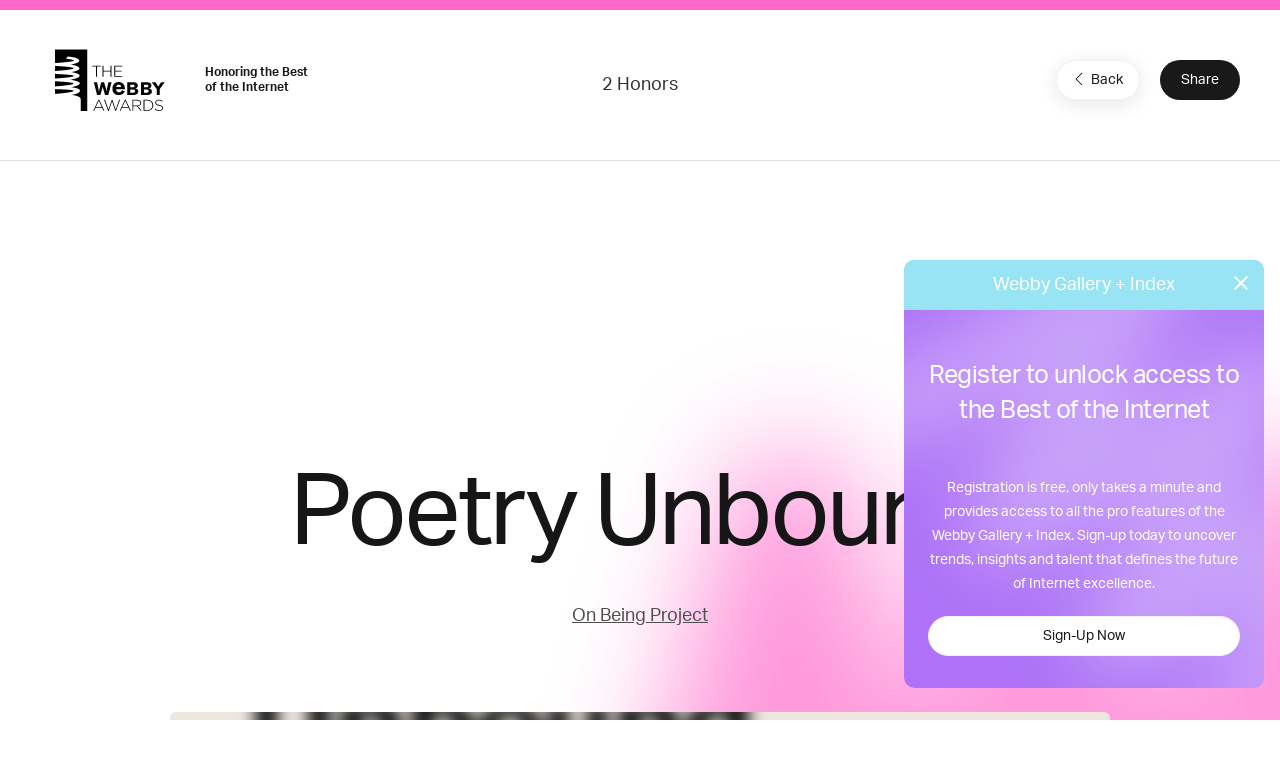

--- FILE ---
content_type: text/html; charset=utf-8
request_url: https://www.google.com/recaptcha/api2/anchor?ar=1&k=6LcC5f8qAAAAAN7E3g2z0N_EoPq3Vri8uXzTmFiO&co=aHR0cHM6Ly93aW5uZXJzLXN0YWdpbmcud2ViYnlhd2FyZHMuY29tOjQ0Mw..&hl=en&v=PoyoqOPhxBO7pBk68S4YbpHZ&size=invisible&anchor-ms=20000&execute-ms=30000&cb=uk4e0tkfmm72
body_size: 48465
content:
<!DOCTYPE HTML><html dir="ltr" lang="en"><head><meta http-equiv="Content-Type" content="text/html; charset=UTF-8">
<meta http-equiv="X-UA-Compatible" content="IE=edge">
<title>reCAPTCHA</title>
<style type="text/css">
/* cyrillic-ext */
@font-face {
  font-family: 'Roboto';
  font-style: normal;
  font-weight: 400;
  font-stretch: 100%;
  src: url(//fonts.gstatic.com/s/roboto/v48/KFO7CnqEu92Fr1ME7kSn66aGLdTylUAMa3GUBHMdazTgWw.woff2) format('woff2');
  unicode-range: U+0460-052F, U+1C80-1C8A, U+20B4, U+2DE0-2DFF, U+A640-A69F, U+FE2E-FE2F;
}
/* cyrillic */
@font-face {
  font-family: 'Roboto';
  font-style: normal;
  font-weight: 400;
  font-stretch: 100%;
  src: url(//fonts.gstatic.com/s/roboto/v48/KFO7CnqEu92Fr1ME7kSn66aGLdTylUAMa3iUBHMdazTgWw.woff2) format('woff2');
  unicode-range: U+0301, U+0400-045F, U+0490-0491, U+04B0-04B1, U+2116;
}
/* greek-ext */
@font-face {
  font-family: 'Roboto';
  font-style: normal;
  font-weight: 400;
  font-stretch: 100%;
  src: url(//fonts.gstatic.com/s/roboto/v48/KFO7CnqEu92Fr1ME7kSn66aGLdTylUAMa3CUBHMdazTgWw.woff2) format('woff2');
  unicode-range: U+1F00-1FFF;
}
/* greek */
@font-face {
  font-family: 'Roboto';
  font-style: normal;
  font-weight: 400;
  font-stretch: 100%;
  src: url(//fonts.gstatic.com/s/roboto/v48/KFO7CnqEu92Fr1ME7kSn66aGLdTylUAMa3-UBHMdazTgWw.woff2) format('woff2');
  unicode-range: U+0370-0377, U+037A-037F, U+0384-038A, U+038C, U+038E-03A1, U+03A3-03FF;
}
/* math */
@font-face {
  font-family: 'Roboto';
  font-style: normal;
  font-weight: 400;
  font-stretch: 100%;
  src: url(//fonts.gstatic.com/s/roboto/v48/KFO7CnqEu92Fr1ME7kSn66aGLdTylUAMawCUBHMdazTgWw.woff2) format('woff2');
  unicode-range: U+0302-0303, U+0305, U+0307-0308, U+0310, U+0312, U+0315, U+031A, U+0326-0327, U+032C, U+032F-0330, U+0332-0333, U+0338, U+033A, U+0346, U+034D, U+0391-03A1, U+03A3-03A9, U+03B1-03C9, U+03D1, U+03D5-03D6, U+03F0-03F1, U+03F4-03F5, U+2016-2017, U+2034-2038, U+203C, U+2040, U+2043, U+2047, U+2050, U+2057, U+205F, U+2070-2071, U+2074-208E, U+2090-209C, U+20D0-20DC, U+20E1, U+20E5-20EF, U+2100-2112, U+2114-2115, U+2117-2121, U+2123-214F, U+2190, U+2192, U+2194-21AE, U+21B0-21E5, U+21F1-21F2, U+21F4-2211, U+2213-2214, U+2216-22FF, U+2308-230B, U+2310, U+2319, U+231C-2321, U+2336-237A, U+237C, U+2395, U+239B-23B7, U+23D0, U+23DC-23E1, U+2474-2475, U+25AF, U+25B3, U+25B7, U+25BD, U+25C1, U+25CA, U+25CC, U+25FB, U+266D-266F, U+27C0-27FF, U+2900-2AFF, U+2B0E-2B11, U+2B30-2B4C, U+2BFE, U+3030, U+FF5B, U+FF5D, U+1D400-1D7FF, U+1EE00-1EEFF;
}
/* symbols */
@font-face {
  font-family: 'Roboto';
  font-style: normal;
  font-weight: 400;
  font-stretch: 100%;
  src: url(//fonts.gstatic.com/s/roboto/v48/KFO7CnqEu92Fr1ME7kSn66aGLdTylUAMaxKUBHMdazTgWw.woff2) format('woff2');
  unicode-range: U+0001-000C, U+000E-001F, U+007F-009F, U+20DD-20E0, U+20E2-20E4, U+2150-218F, U+2190, U+2192, U+2194-2199, U+21AF, U+21E6-21F0, U+21F3, U+2218-2219, U+2299, U+22C4-22C6, U+2300-243F, U+2440-244A, U+2460-24FF, U+25A0-27BF, U+2800-28FF, U+2921-2922, U+2981, U+29BF, U+29EB, U+2B00-2BFF, U+4DC0-4DFF, U+FFF9-FFFB, U+10140-1018E, U+10190-1019C, U+101A0, U+101D0-101FD, U+102E0-102FB, U+10E60-10E7E, U+1D2C0-1D2D3, U+1D2E0-1D37F, U+1F000-1F0FF, U+1F100-1F1AD, U+1F1E6-1F1FF, U+1F30D-1F30F, U+1F315, U+1F31C, U+1F31E, U+1F320-1F32C, U+1F336, U+1F378, U+1F37D, U+1F382, U+1F393-1F39F, U+1F3A7-1F3A8, U+1F3AC-1F3AF, U+1F3C2, U+1F3C4-1F3C6, U+1F3CA-1F3CE, U+1F3D4-1F3E0, U+1F3ED, U+1F3F1-1F3F3, U+1F3F5-1F3F7, U+1F408, U+1F415, U+1F41F, U+1F426, U+1F43F, U+1F441-1F442, U+1F444, U+1F446-1F449, U+1F44C-1F44E, U+1F453, U+1F46A, U+1F47D, U+1F4A3, U+1F4B0, U+1F4B3, U+1F4B9, U+1F4BB, U+1F4BF, U+1F4C8-1F4CB, U+1F4D6, U+1F4DA, U+1F4DF, U+1F4E3-1F4E6, U+1F4EA-1F4ED, U+1F4F7, U+1F4F9-1F4FB, U+1F4FD-1F4FE, U+1F503, U+1F507-1F50B, U+1F50D, U+1F512-1F513, U+1F53E-1F54A, U+1F54F-1F5FA, U+1F610, U+1F650-1F67F, U+1F687, U+1F68D, U+1F691, U+1F694, U+1F698, U+1F6AD, U+1F6B2, U+1F6B9-1F6BA, U+1F6BC, U+1F6C6-1F6CF, U+1F6D3-1F6D7, U+1F6E0-1F6EA, U+1F6F0-1F6F3, U+1F6F7-1F6FC, U+1F700-1F7FF, U+1F800-1F80B, U+1F810-1F847, U+1F850-1F859, U+1F860-1F887, U+1F890-1F8AD, U+1F8B0-1F8BB, U+1F8C0-1F8C1, U+1F900-1F90B, U+1F93B, U+1F946, U+1F984, U+1F996, U+1F9E9, U+1FA00-1FA6F, U+1FA70-1FA7C, U+1FA80-1FA89, U+1FA8F-1FAC6, U+1FACE-1FADC, U+1FADF-1FAE9, U+1FAF0-1FAF8, U+1FB00-1FBFF;
}
/* vietnamese */
@font-face {
  font-family: 'Roboto';
  font-style: normal;
  font-weight: 400;
  font-stretch: 100%;
  src: url(//fonts.gstatic.com/s/roboto/v48/KFO7CnqEu92Fr1ME7kSn66aGLdTylUAMa3OUBHMdazTgWw.woff2) format('woff2');
  unicode-range: U+0102-0103, U+0110-0111, U+0128-0129, U+0168-0169, U+01A0-01A1, U+01AF-01B0, U+0300-0301, U+0303-0304, U+0308-0309, U+0323, U+0329, U+1EA0-1EF9, U+20AB;
}
/* latin-ext */
@font-face {
  font-family: 'Roboto';
  font-style: normal;
  font-weight: 400;
  font-stretch: 100%;
  src: url(//fonts.gstatic.com/s/roboto/v48/KFO7CnqEu92Fr1ME7kSn66aGLdTylUAMa3KUBHMdazTgWw.woff2) format('woff2');
  unicode-range: U+0100-02BA, U+02BD-02C5, U+02C7-02CC, U+02CE-02D7, U+02DD-02FF, U+0304, U+0308, U+0329, U+1D00-1DBF, U+1E00-1E9F, U+1EF2-1EFF, U+2020, U+20A0-20AB, U+20AD-20C0, U+2113, U+2C60-2C7F, U+A720-A7FF;
}
/* latin */
@font-face {
  font-family: 'Roboto';
  font-style: normal;
  font-weight: 400;
  font-stretch: 100%;
  src: url(//fonts.gstatic.com/s/roboto/v48/KFO7CnqEu92Fr1ME7kSn66aGLdTylUAMa3yUBHMdazQ.woff2) format('woff2');
  unicode-range: U+0000-00FF, U+0131, U+0152-0153, U+02BB-02BC, U+02C6, U+02DA, U+02DC, U+0304, U+0308, U+0329, U+2000-206F, U+20AC, U+2122, U+2191, U+2193, U+2212, U+2215, U+FEFF, U+FFFD;
}
/* cyrillic-ext */
@font-face {
  font-family: 'Roboto';
  font-style: normal;
  font-weight: 500;
  font-stretch: 100%;
  src: url(//fonts.gstatic.com/s/roboto/v48/KFO7CnqEu92Fr1ME7kSn66aGLdTylUAMa3GUBHMdazTgWw.woff2) format('woff2');
  unicode-range: U+0460-052F, U+1C80-1C8A, U+20B4, U+2DE0-2DFF, U+A640-A69F, U+FE2E-FE2F;
}
/* cyrillic */
@font-face {
  font-family: 'Roboto';
  font-style: normal;
  font-weight: 500;
  font-stretch: 100%;
  src: url(//fonts.gstatic.com/s/roboto/v48/KFO7CnqEu92Fr1ME7kSn66aGLdTylUAMa3iUBHMdazTgWw.woff2) format('woff2');
  unicode-range: U+0301, U+0400-045F, U+0490-0491, U+04B0-04B1, U+2116;
}
/* greek-ext */
@font-face {
  font-family: 'Roboto';
  font-style: normal;
  font-weight: 500;
  font-stretch: 100%;
  src: url(//fonts.gstatic.com/s/roboto/v48/KFO7CnqEu92Fr1ME7kSn66aGLdTylUAMa3CUBHMdazTgWw.woff2) format('woff2');
  unicode-range: U+1F00-1FFF;
}
/* greek */
@font-face {
  font-family: 'Roboto';
  font-style: normal;
  font-weight: 500;
  font-stretch: 100%;
  src: url(//fonts.gstatic.com/s/roboto/v48/KFO7CnqEu92Fr1ME7kSn66aGLdTylUAMa3-UBHMdazTgWw.woff2) format('woff2');
  unicode-range: U+0370-0377, U+037A-037F, U+0384-038A, U+038C, U+038E-03A1, U+03A3-03FF;
}
/* math */
@font-face {
  font-family: 'Roboto';
  font-style: normal;
  font-weight: 500;
  font-stretch: 100%;
  src: url(//fonts.gstatic.com/s/roboto/v48/KFO7CnqEu92Fr1ME7kSn66aGLdTylUAMawCUBHMdazTgWw.woff2) format('woff2');
  unicode-range: U+0302-0303, U+0305, U+0307-0308, U+0310, U+0312, U+0315, U+031A, U+0326-0327, U+032C, U+032F-0330, U+0332-0333, U+0338, U+033A, U+0346, U+034D, U+0391-03A1, U+03A3-03A9, U+03B1-03C9, U+03D1, U+03D5-03D6, U+03F0-03F1, U+03F4-03F5, U+2016-2017, U+2034-2038, U+203C, U+2040, U+2043, U+2047, U+2050, U+2057, U+205F, U+2070-2071, U+2074-208E, U+2090-209C, U+20D0-20DC, U+20E1, U+20E5-20EF, U+2100-2112, U+2114-2115, U+2117-2121, U+2123-214F, U+2190, U+2192, U+2194-21AE, U+21B0-21E5, U+21F1-21F2, U+21F4-2211, U+2213-2214, U+2216-22FF, U+2308-230B, U+2310, U+2319, U+231C-2321, U+2336-237A, U+237C, U+2395, U+239B-23B7, U+23D0, U+23DC-23E1, U+2474-2475, U+25AF, U+25B3, U+25B7, U+25BD, U+25C1, U+25CA, U+25CC, U+25FB, U+266D-266F, U+27C0-27FF, U+2900-2AFF, U+2B0E-2B11, U+2B30-2B4C, U+2BFE, U+3030, U+FF5B, U+FF5D, U+1D400-1D7FF, U+1EE00-1EEFF;
}
/* symbols */
@font-face {
  font-family: 'Roboto';
  font-style: normal;
  font-weight: 500;
  font-stretch: 100%;
  src: url(//fonts.gstatic.com/s/roboto/v48/KFO7CnqEu92Fr1ME7kSn66aGLdTylUAMaxKUBHMdazTgWw.woff2) format('woff2');
  unicode-range: U+0001-000C, U+000E-001F, U+007F-009F, U+20DD-20E0, U+20E2-20E4, U+2150-218F, U+2190, U+2192, U+2194-2199, U+21AF, U+21E6-21F0, U+21F3, U+2218-2219, U+2299, U+22C4-22C6, U+2300-243F, U+2440-244A, U+2460-24FF, U+25A0-27BF, U+2800-28FF, U+2921-2922, U+2981, U+29BF, U+29EB, U+2B00-2BFF, U+4DC0-4DFF, U+FFF9-FFFB, U+10140-1018E, U+10190-1019C, U+101A0, U+101D0-101FD, U+102E0-102FB, U+10E60-10E7E, U+1D2C0-1D2D3, U+1D2E0-1D37F, U+1F000-1F0FF, U+1F100-1F1AD, U+1F1E6-1F1FF, U+1F30D-1F30F, U+1F315, U+1F31C, U+1F31E, U+1F320-1F32C, U+1F336, U+1F378, U+1F37D, U+1F382, U+1F393-1F39F, U+1F3A7-1F3A8, U+1F3AC-1F3AF, U+1F3C2, U+1F3C4-1F3C6, U+1F3CA-1F3CE, U+1F3D4-1F3E0, U+1F3ED, U+1F3F1-1F3F3, U+1F3F5-1F3F7, U+1F408, U+1F415, U+1F41F, U+1F426, U+1F43F, U+1F441-1F442, U+1F444, U+1F446-1F449, U+1F44C-1F44E, U+1F453, U+1F46A, U+1F47D, U+1F4A3, U+1F4B0, U+1F4B3, U+1F4B9, U+1F4BB, U+1F4BF, U+1F4C8-1F4CB, U+1F4D6, U+1F4DA, U+1F4DF, U+1F4E3-1F4E6, U+1F4EA-1F4ED, U+1F4F7, U+1F4F9-1F4FB, U+1F4FD-1F4FE, U+1F503, U+1F507-1F50B, U+1F50D, U+1F512-1F513, U+1F53E-1F54A, U+1F54F-1F5FA, U+1F610, U+1F650-1F67F, U+1F687, U+1F68D, U+1F691, U+1F694, U+1F698, U+1F6AD, U+1F6B2, U+1F6B9-1F6BA, U+1F6BC, U+1F6C6-1F6CF, U+1F6D3-1F6D7, U+1F6E0-1F6EA, U+1F6F0-1F6F3, U+1F6F7-1F6FC, U+1F700-1F7FF, U+1F800-1F80B, U+1F810-1F847, U+1F850-1F859, U+1F860-1F887, U+1F890-1F8AD, U+1F8B0-1F8BB, U+1F8C0-1F8C1, U+1F900-1F90B, U+1F93B, U+1F946, U+1F984, U+1F996, U+1F9E9, U+1FA00-1FA6F, U+1FA70-1FA7C, U+1FA80-1FA89, U+1FA8F-1FAC6, U+1FACE-1FADC, U+1FADF-1FAE9, U+1FAF0-1FAF8, U+1FB00-1FBFF;
}
/* vietnamese */
@font-face {
  font-family: 'Roboto';
  font-style: normal;
  font-weight: 500;
  font-stretch: 100%;
  src: url(//fonts.gstatic.com/s/roboto/v48/KFO7CnqEu92Fr1ME7kSn66aGLdTylUAMa3OUBHMdazTgWw.woff2) format('woff2');
  unicode-range: U+0102-0103, U+0110-0111, U+0128-0129, U+0168-0169, U+01A0-01A1, U+01AF-01B0, U+0300-0301, U+0303-0304, U+0308-0309, U+0323, U+0329, U+1EA0-1EF9, U+20AB;
}
/* latin-ext */
@font-face {
  font-family: 'Roboto';
  font-style: normal;
  font-weight: 500;
  font-stretch: 100%;
  src: url(//fonts.gstatic.com/s/roboto/v48/KFO7CnqEu92Fr1ME7kSn66aGLdTylUAMa3KUBHMdazTgWw.woff2) format('woff2');
  unicode-range: U+0100-02BA, U+02BD-02C5, U+02C7-02CC, U+02CE-02D7, U+02DD-02FF, U+0304, U+0308, U+0329, U+1D00-1DBF, U+1E00-1E9F, U+1EF2-1EFF, U+2020, U+20A0-20AB, U+20AD-20C0, U+2113, U+2C60-2C7F, U+A720-A7FF;
}
/* latin */
@font-face {
  font-family: 'Roboto';
  font-style: normal;
  font-weight: 500;
  font-stretch: 100%;
  src: url(//fonts.gstatic.com/s/roboto/v48/KFO7CnqEu92Fr1ME7kSn66aGLdTylUAMa3yUBHMdazQ.woff2) format('woff2');
  unicode-range: U+0000-00FF, U+0131, U+0152-0153, U+02BB-02BC, U+02C6, U+02DA, U+02DC, U+0304, U+0308, U+0329, U+2000-206F, U+20AC, U+2122, U+2191, U+2193, U+2212, U+2215, U+FEFF, U+FFFD;
}
/* cyrillic-ext */
@font-face {
  font-family: 'Roboto';
  font-style: normal;
  font-weight: 900;
  font-stretch: 100%;
  src: url(//fonts.gstatic.com/s/roboto/v48/KFO7CnqEu92Fr1ME7kSn66aGLdTylUAMa3GUBHMdazTgWw.woff2) format('woff2');
  unicode-range: U+0460-052F, U+1C80-1C8A, U+20B4, U+2DE0-2DFF, U+A640-A69F, U+FE2E-FE2F;
}
/* cyrillic */
@font-face {
  font-family: 'Roboto';
  font-style: normal;
  font-weight: 900;
  font-stretch: 100%;
  src: url(//fonts.gstatic.com/s/roboto/v48/KFO7CnqEu92Fr1ME7kSn66aGLdTylUAMa3iUBHMdazTgWw.woff2) format('woff2');
  unicode-range: U+0301, U+0400-045F, U+0490-0491, U+04B0-04B1, U+2116;
}
/* greek-ext */
@font-face {
  font-family: 'Roboto';
  font-style: normal;
  font-weight: 900;
  font-stretch: 100%;
  src: url(//fonts.gstatic.com/s/roboto/v48/KFO7CnqEu92Fr1ME7kSn66aGLdTylUAMa3CUBHMdazTgWw.woff2) format('woff2');
  unicode-range: U+1F00-1FFF;
}
/* greek */
@font-face {
  font-family: 'Roboto';
  font-style: normal;
  font-weight: 900;
  font-stretch: 100%;
  src: url(//fonts.gstatic.com/s/roboto/v48/KFO7CnqEu92Fr1ME7kSn66aGLdTylUAMa3-UBHMdazTgWw.woff2) format('woff2');
  unicode-range: U+0370-0377, U+037A-037F, U+0384-038A, U+038C, U+038E-03A1, U+03A3-03FF;
}
/* math */
@font-face {
  font-family: 'Roboto';
  font-style: normal;
  font-weight: 900;
  font-stretch: 100%;
  src: url(//fonts.gstatic.com/s/roboto/v48/KFO7CnqEu92Fr1ME7kSn66aGLdTylUAMawCUBHMdazTgWw.woff2) format('woff2');
  unicode-range: U+0302-0303, U+0305, U+0307-0308, U+0310, U+0312, U+0315, U+031A, U+0326-0327, U+032C, U+032F-0330, U+0332-0333, U+0338, U+033A, U+0346, U+034D, U+0391-03A1, U+03A3-03A9, U+03B1-03C9, U+03D1, U+03D5-03D6, U+03F0-03F1, U+03F4-03F5, U+2016-2017, U+2034-2038, U+203C, U+2040, U+2043, U+2047, U+2050, U+2057, U+205F, U+2070-2071, U+2074-208E, U+2090-209C, U+20D0-20DC, U+20E1, U+20E5-20EF, U+2100-2112, U+2114-2115, U+2117-2121, U+2123-214F, U+2190, U+2192, U+2194-21AE, U+21B0-21E5, U+21F1-21F2, U+21F4-2211, U+2213-2214, U+2216-22FF, U+2308-230B, U+2310, U+2319, U+231C-2321, U+2336-237A, U+237C, U+2395, U+239B-23B7, U+23D0, U+23DC-23E1, U+2474-2475, U+25AF, U+25B3, U+25B7, U+25BD, U+25C1, U+25CA, U+25CC, U+25FB, U+266D-266F, U+27C0-27FF, U+2900-2AFF, U+2B0E-2B11, U+2B30-2B4C, U+2BFE, U+3030, U+FF5B, U+FF5D, U+1D400-1D7FF, U+1EE00-1EEFF;
}
/* symbols */
@font-face {
  font-family: 'Roboto';
  font-style: normal;
  font-weight: 900;
  font-stretch: 100%;
  src: url(//fonts.gstatic.com/s/roboto/v48/KFO7CnqEu92Fr1ME7kSn66aGLdTylUAMaxKUBHMdazTgWw.woff2) format('woff2');
  unicode-range: U+0001-000C, U+000E-001F, U+007F-009F, U+20DD-20E0, U+20E2-20E4, U+2150-218F, U+2190, U+2192, U+2194-2199, U+21AF, U+21E6-21F0, U+21F3, U+2218-2219, U+2299, U+22C4-22C6, U+2300-243F, U+2440-244A, U+2460-24FF, U+25A0-27BF, U+2800-28FF, U+2921-2922, U+2981, U+29BF, U+29EB, U+2B00-2BFF, U+4DC0-4DFF, U+FFF9-FFFB, U+10140-1018E, U+10190-1019C, U+101A0, U+101D0-101FD, U+102E0-102FB, U+10E60-10E7E, U+1D2C0-1D2D3, U+1D2E0-1D37F, U+1F000-1F0FF, U+1F100-1F1AD, U+1F1E6-1F1FF, U+1F30D-1F30F, U+1F315, U+1F31C, U+1F31E, U+1F320-1F32C, U+1F336, U+1F378, U+1F37D, U+1F382, U+1F393-1F39F, U+1F3A7-1F3A8, U+1F3AC-1F3AF, U+1F3C2, U+1F3C4-1F3C6, U+1F3CA-1F3CE, U+1F3D4-1F3E0, U+1F3ED, U+1F3F1-1F3F3, U+1F3F5-1F3F7, U+1F408, U+1F415, U+1F41F, U+1F426, U+1F43F, U+1F441-1F442, U+1F444, U+1F446-1F449, U+1F44C-1F44E, U+1F453, U+1F46A, U+1F47D, U+1F4A3, U+1F4B0, U+1F4B3, U+1F4B9, U+1F4BB, U+1F4BF, U+1F4C8-1F4CB, U+1F4D6, U+1F4DA, U+1F4DF, U+1F4E3-1F4E6, U+1F4EA-1F4ED, U+1F4F7, U+1F4F9-1F4FB, U+1F4FD-1F4FE, U+1F503, U+1F507-1F50B, U+1F50D, U+1F512-1F513, U+1F53E-1F54A, U+1F54F-1F5FA, U+1F610, U+1F650-1F67F, U+1F687, U+1F68D, U+1F691, U+1F694, U+1F698, U+1F6AD, U+1F6B2, U+1F6B9-1F6BA, U+1F6BC, U+1F6C6-1F6CF, U+1F6D3-1F6D7, U+1F6E0-1F6EA, U+1F6F0-1F6F3, U+1F6F7-1F6FC, U+1F700-1F7FF, U+1F800-1F80B, U+1F810-1F847, U+1F850-1F859, U+1F860-1F887, U+1F890-1F8AD, U+1F8B0-1F8BB, U+1F8C0-1F8C1, U+1F900-1F90B, U+1F93B, U+1F946, U+1F984, U+1F996, U+1F9E9, U+1FA00-1FA6F, U+1FA70-1FA7C, U+1FA80-1FA89, U+1FA8F-1FAC6, U+1FACE-1FADC, U+1FADF-1FAE9, U+1FAF0-1FAF8, U+1FB00-1FBFF;
}
/* vietnamese */
@font-face {
  font-family: 'Roboto';
  font-style: normal;
  font-weight: 900;
  font-stretch: 100%;
  src: url(//fonts.gstatic.com/s/roboto/v48/KFO7CnqEu92Fr1ME7kSn66aGLdTylUAMa3OUBHMdazTgWw.woff2) format('woff2');
  unicode-range: U+0102-0103, U+0110-0111, U+0128-0129, U+0168-0169, U+01A0-01A1, U+01AF-01B0, U+0300-0301, U+0303-0304, U+0308-0309, U+0323, U+0329, U+1EA0-1EF9, U+20AB;
}
/* latin-ext */
@font-face {
  font-family: 'Roboto';
  font-style: normal;
  font-weight: 900;
  font-stretch: 100%;
  src: url(//fonts.gstatic.com/s/roboto/v48/KFO7CnqEu92Fr1ME7kSn66aGLdTylUAMa3KUBHMdazTgWw.woff2) format('woff2');
  unicode-range: U+0100-02BA, U+02BD-02C5, U+02C7-02CC, U+02CE-02D7, U+02DD-02FF, U+0304, U+0308, U+0329, U+1D00-1DBF, U+1E00-1E9F, U+1EF2-1EFF, U+2020, U+20A0-20AB, U+20AD-20C0, U+2113, U+2C60-2C7F, U+A720-A7FF;
}
/* latin */
@font-face {
  font-family: 'Roboto';
  font-style: normal;
  font-weight: 900;
  font-stretch: 100%;
  src: url(//fonts.gstatic.com/s/roboto/v48/KFO7CnqEu92Fr1ME7kSn66aGLdTylUAMa3yUBHMdazQ.woff2) format('woff2');
  unicode-range: U+0000-00FF, U+0131, U+0152-0153, U+02BB-02BC, U+02C6, U+02DA, U+02DC, U+0304, U+0308, U+0329, U+2000-206F, U+20AC, U+2122, U+2191, U+2193, U+2212, U+2215, U+FEFF, U+FFFD;
}

</style>
<link rel="stylesheet" type="text/css" href="https://www.gstatic.com/recaptcha/releases/PoyoqOPhxBO7pBk68S4YbpHZ/styles__ltr.css">
<script nonce="8ZHZywpnuU8NbtALGd_sRA" type="text/javascript">window['__recaptcha_api'] = 'https://www.google.com/recaptcha/api2/';</script>
<script type="text/javascript" src="https://www.gstatic.com/recaptcha/releases/PoyoqOPhxBO7pBk68S4YbpHZ/recaptcha__en.js" nonce="8ZHZywpnuU8NbtALGd_sRA">
      
    </script></head>
<body><div id="rc-anchor-alert" class="rc-anchor-alert"></div>
<input type="hidden" id="recaptcha-token" value="[base64]">
<script type="text/javascript" nonce="8ZHZywpnuU8NbtALGd_sRA">
      recaptcha.anchor.Main.init("[\x22ainput\x22,[\x22bgdata\x22,\x22\x22,\[base64]/[base64]/[base64]/bmV3IHJbeF0oY1swXSk6RT09Mj9uZXcgclt4XShjWzBdLGNbMV0pOkU9PTM/bmV3IHJbeF0oY1swXSxjWzFdLGNbMl0pOkU9PTQ/[base64]/[base64]/[base64]/[base64]/[base64]/[base64]/[base64]/[base64]\x22,\[base64]\x22,\x22w4pPdMKvwrFJTsK4aWRhw6AnwoPCt8OSwqdgwp4+w6wnZHrCh8K+worCk8OUwqo/KMOrw6jDjHwowq/[base64]/CgX8OBcOIKH/CkVAtw4LDuwjCiWctQsONw5sSw7/CkF19Oz/[base64]/KsOhH3YGVsO7XsKsw7xfw5gbJgRuX8Olw6vCqcO/P8KXMxvCusKzAsKCwo3DpsOOw5gIw5LDtcOowrpCNiQhwr3DlMOpXXzDv8OIXcOjwoQ6QMOlal1JbxDDhcKrW8K+wqnCgMOaW0vCkSnDn2fCtzJ/a8OQB8OnwoLDn8O7wot6wrpMWHZ+OMO8wrkBGcOqVRPCi8KUWlLDmA4ZRGhVK0zCsMKpwoo/BRnCrcKSc3zDuh/[base64]/w44yw5JOw4wvLsK0w71cw7dvBCXDpQ7Cu8Kuw6s9w44Iw4PCn8KvAcK/[base64]/UsK2esOswrxQRcKUWRkqwpPDmF/DmMKZdcOlw6U1JsOjWcOPw5Zxw5sBwqjCsMK/cSbDgBbCsRIAwqjCiVbDrsOJXcOwwoMncsKaLABcw70MUcODEmAweWUYwpvCvcKOw4vDgWICfcKAwoxzYRfDuzw3B8OyTsKpw4xIwoF4wrJKwp7DlcOIOcOrAMOiwpfDh1zCjSYlwrzCqMKwAsOMTsObD8OlUsO6B8KfQcOBLCFGfMOCJgNLIl02wo97OsOCw7HCm8K/wpzCuGjDkTfCtMODFsKFRVdzwpI0Nxp0DcKmw5IOO8OMw7LCssOuEm8iV8Kyw6zCoAhTwpvCmwvCmyM8w6BLKyIqw5/[base64]/Du8OzacKTJcORw6/[base64]/DjyjCgsO1MC5BAMOpw5pVwqfCk8OGwr0Lwo5mw7snbsO/wpXDnsKqL1bCpcOFwpMZw6jDuTEcw7TDv8K2DH85GzHCgyRBSsOYT2/DvMOew7/ChyfCo8KLw5fCtcKJwowwS8KKcMOEGsOJwr7DsmJDwrJjwo/[base64]/CqMKcw4hreg5nCRQjwrXCrmHDlH7CjcO4w67DuMKleXbDhTbCvcOJw4XDjcKzwp85MTTCiBoOKzDCrcOXIE7CtW3Cq8Ojwp7ClU9mVzVVw67Dt33ChxZTAEp2w5zCrjZgSh1UOsKDSsOvHwPDjMKqY8Onw68WZmQ/w6rCq8OdEsKGCj4RRMOPw7XCoCvCs1Izwr/Dm8OUw5vCscOawpvCucK/[base64]/[base64]/Dvi3DiQdIM8O9SHHCmsKARcKYw5VNwrrCtGTCjMOhw4Y7w7xAw7jDnHk+Q8OhQXsgw6lywp00w7rCkxJzMMK4w5h0w67DvMObw6XDig8fHyjCmsKcwq1/w43CtSBPYMOSOsKEw4Vlw7g/YSrCtsK6wrHDgxoYw6zCgHJqw6PCiVR7wr3DvWIKwrpPMm/Drm7DlMOCwq7CuMKiw6lywoLCpcObWljDu8KSbcK+wppiwrogw4PCjQIPwr4dw5XDigxCwqrDkMOKwqIBbnHDt1ghw5XCikvDsSLCscO3MMKEc8K7wr/[base64]/aVN6YDDDm1bDkcKvf8KswrHCv8K9cxDCoMKhSTTDscKLIyIhHsKuXcO+wqfDvQ3DgcKwwrjDosOhwozCs3ZBLzUvwo4mYQTDk8Kaw6gMw4knw7cJwrTDssO7ByAlwrxfw53Cg13DrMObHsOoJMO6wo3DmcKqUUc3wqs0WDQBKcKHwp/Cm1fDlsKzw7Yof8KTJSUhw5jDplbDiAvCiF3DkMO0w5w1CMO/wr7CmMOtRcKIwr0aw6DCsnLCpcOVecKMwr0Swrd8TVkowpTCgsOybVYcwohhw6jDukpbw455Mx0Twq0Fw5PDocKBCWwjGBXDicOZw6BpdsOzw5fDmMOsF8OgYcO1TsOrOhLChMOowo/[base64]/PWplBcOZw6hBw4vDi8O7wpvCpFvDusOxPiomf8OGIBAfAwVmWQPDuwgdw6fDi3sPAcKFScOUw5nCsVTCvWkIwqQ6SsOxKzR1wr5SNnTDscKjw6JHwpVpe3XDk1BMacKVw68mG8KdGnTCscKAwq/[base64]/[base64]/DmDtYGMOfVMKtw7jCrMOgw67CmmUYDMOUw5AmTMORIkoVdkskwqUQwo06wpvChcKrNsO0w7LDscOQHRU7DnTDgMOhwoovw7d7wrbDlTjCiMKsw5F7wqbCuSTCh8ObNDA3DEbDqMONeQAKw7TDijbCu8OMw5ZmEXg7wrIXFsKhWMOYw6sJwrlkGcKnwo/[base64]/PQI+w40owqXCo8OrwqXDgMKnwr/CrcKWwrEpw4EgLHYawpwaNMO6w5TDq1N/ayNRV8Oiw7LCmsOWK2fCq2HDkhw9EsOQw77Cj8KNwrfCgxwtwrjCs8KfV8Ohwr1EEg3CvcO2dSYZw6/CthzDvyN0wrxDBQ5lZ2TDhV3ClsO/[base64]/[base64]/[base64]/w7nDgMOOw7PChcKEwrBueG3DgsO+VsO1w4PCjB9KesO4w6lNHmTCsMOPwo/Dhj/DmsKYMy7CjFbCqms0UsOLHSDDhMObw6pVw7rDjlsaAm47EMO2wp0XTsKVw78EXU7CkMKwOmrDgMOHw5R5w53DmsO7w55/OjMKw5DDoTNPw6M1ewViwp/[base64]/[base64]/Cg8KaTgnDksORw7d9VMO/[base64]/ClMKww5DCh8KwU8Omwq7DgkXCkcKIwovDsFhhw5nCisKjZ8OWD8OJWydRF8KqdiJxNHvCrGVowrFUCi9FJsKKw6rDqnXCunrDlcOgBsOXOMOJwrjCusOswqzCjywFw6lVw713T3kXwr7CucK7P1MwVMOLwqR4XsK1wpXCki/DnsKIMMKMacKkZsKVV8KAw7lKwr1bw741w78Iwp8MbBnDoS3CjDRnw6gmwpQkJC/CiMKFwp/CosOwN0vDoxvDo8KQwprClS5Dw5rDh8KaBcOOX8KFwo/CtjBmwqPDuwHCqcOuw4LCmMKnKsK9eCUtw5vDnlVYwpsxwoVZNXFsX1XDtsOHwpJ5Vw5dw5/CpizDpC7DrB04K2hbMhMHwp1qw4vDqMKMwoPCicOrVMO1w58+wqgPwrkGwpDDjMOCw43CpsK+LcKkfhojTUxfVsO+w4NYwqAOwp0Hw6PChngvP29UScOYGsKNXAjCscODcHomwrLCscOPwpzCn2/[base64]/CvCPDo1LDumsfLxnCkSbDu2hdCEBXY8OiZsKYw5R+DzbChwVsVMKeYDkHwr47w6TCqcKENMKhw6/CtMKvw7khw75cBcOBGWHDgsKffMO5wofCnDLCqcOFwpUEKMOJFwzCoMOnA2ZeEcK0w4TCnAHDjcO6P0MjwpHDlWbCqcKIwp/[base64]/[base64]/wqzDm0LDksKkIsOzXcOrbXhxwoxHXC5GW2BIwqMyw5TDqMKMHcKAwobDsknCrcO2CsOIwohAw6EfwpMwNhgtRD/[base64]/[base64]/DosOeRj3DoFo4XcKCw4QMRlDCu03CmcKJwoHDrRTCscKpw6RpwqPDmxB0BmpKAlVqw70+w6jCmz3CsAXDsm1Xw79/CzYKNQPDqsO0N8Ksw5YJC1pXbA/CmcKOdUY2Gx5xQMO9CcOVHSAjBBfCsMOpDsKTKlImUjBrAwk8woXCiDpvI8Oswp3CsxnDnRBkwpxawqUqGhQnwr3CvAHCiHbCgMO+wo5mw4dLT8Ojw7J2wqTCt8KxZ3XDusKqEcO6P8KuwrPDo8Olw7vDnCDDtz1WKl3Ch3xJL1rDo8Kiw6UVwo/DssOkwoHCnCoUwopNLVbDmGwrw4LDpGPDklhzw6fDm1PDhVrCgsKDw4YUXMKCNMKVw7fCosKSdX8Dw73DqsOuBhkVesOzZQzDiBIlw7PDu2JWZ8Ofwo5vFHDDoVxnw5/DuMOgwpUnwppEwq7DscOUwr1KL2nCrgF8wr5Tw4LCtsO3Z8K5wqLDusKFER5fw4MhXsKGLwvDsUB0a1/Cm8KmTU/Dn8K1w6fDk3Vhw6HCksKawqtFw7vCvMOKwoTChcKPbcOpZVZ+EcOPwokLRC7CocOjwo3Ct3HDpsOPw6zCrcKIUVV/[base64]/[base64]/DscO7wrfCtkQjWko3w5fCmChEfcO9S2ZuQsOSC3gdcyDCqMOPwqwrM1bDpEbDg3zCtMO6CsOyw74/ccKYwrXDvE/DlQDCmRXCvMKhKlUgwpt8woDCuVHDijoFwoRUKzJ9ZMKaKMOiw5HCs8O/Y3fDu8KaWMOfwrUmSsKtw7oGw7XDtTENWcKFdxdcZ8OswpV/wojCsHrCs1IDdFjDs8K2wrU8wq/CvEXCs8OzwrJzw6B2KHHCqn02w5TCpcKPMMOxw4Bjw6dPfMOieHYxw5HCkxvCoMOGw4UqdFErZWDCh3jCugw8wpfDmxPCp8OhbXzDlsK7f2rDksKAInxnw4nDp8OZwoPDksO+LHEfUsKLw6xINElQwpIPAMK9VsKQw6N+esKCJCEUB8ObEMOIwobCjsO7w54/WMKPKAzCrMOGFgLCisKcwofCqHvCjMOlLFh1P8OCw5zDjV4+w4DClMOAesO7w74HDcKjYW3CvMKgwp3ChCbDnDgWwptPQ1RMwqrChx9nw5lmw5bCiMKFw6vDmsOSHxE4wqUrwphwHsKHTB/CmwTCog4dw6jDo8KZLMKQTkxbwrNnwqvCmT80QkIgfHIOwqrDhcKxesOcwojCqMOfJR12cBRbJyDDojfDmMKYcXjCi8O8JcKrS8O8w54Dw7oUwq/CgUd+AcOqwpctBsOOwoXDgMOaS8K1Ah7CosO4dBPCkMOGC8OSw6nDqFnCnMOlw7PDk0jCsybCol/DoTR0w6kww4JnVsK7wphufRImwovDsADDlcOYa8KcFlnDocKBw4vDpXxYwqB0SMOzw5xqw75fKsO3XMOGwpcMODIVKMO/[base64]/w4VbwrBUE8OgYS85w5HDsxrCiMOywpXDtsKGwpF8fAjCtEdiw6fCmcOdw4wcw4Bew5XDpH3DuRbCsMOcfsO8woUbb0VwU8K4OMKUKnlBRlFgIsOCOMOpf8OTw7t8VQ0rw5vDtMOVVcONQsOqw4/ClMOgw7fCtErDuU4tTMKgZsKdNsOdGMO5HsOYw7ogw6QKwo7DvsOTOmtIU8O6w7HCkFLCuEJzG8OsFydSVVbDnTtBLh/DlDjDqsOrw5fCiEQ4wovCoWFTTE5jU8Ozwpouw4hbw6Z/I0LChmMEwp9oXEXCuDbDiEHDqsO8w4PCpC1gGMO/wo7Dl8OPWWENdX5PwpcaScO0wp7CjXN+wowqWTpJw4gWwp7DniZdUmpNw5pZL8OCPsK7w5nDhcKpw50nw4bCtl/CpMOYwo0pfMKpwrBKw49mFGoNw6EkZ8KBIj7DjsK+C8OYfMOrE8OGIMKtQz7ChMK/H8Ouw6RmDgEowr3CoGnDgH7Dj8OyERTDpUEQw7xCLsKMw40tw69oPsKvKcOtVhk7alAyw44MwpnDs1rCmAARwrrDhMOjVS0ACsOVwpbCh3wiw6xAI8Oyw4fCucOIwrzCl1rDkE4eahpVd8KJX8KeYMOdKsKAwrMmwqB1w6hULsOJw69Me8OCKTUPbcO/[base64]/FmfDjkd4WsO5wplywp/ChyxpwrV8woMbAsKfw7RMwrjDncKEwpI5RXrChlTCqMO6M0vCr8OOQlPCl8Kiw6QDZTESPQJXw5gTesKRJkx0K1lHF8OoLcKOw4kRWSbDgUg5w4E+w49yw6jCi1/CtMOlWQcfBMK7Jmd4E3PDkQRAEMKUw40ObcKhbUzCuiouLwTCl8O1w5XCnMKNw4HDkGPCj8K7LnjCtsKBw5XDlsKNw7FnDWQUw7QYDMKewp08wrMwM8OGCxDDocKzw77ChMOPw4/DvFtnwoQIJsO+w7/DjxbDq8KzPcOnw5tlw60Xw5l7wq51WFzDsHUBwoMDcMOMw4ohYMKgPcOzMDVdw7PDtxfDgkDCj1DCil/[base64]/[base64]/[base64]/CocKzw7HCn0/CkcKCw5DDoy3CuMKww4nCvcOgw7RSKlhPdMOdwpQlwr5CLcOAJT0XWcKJD3nDv8KpIcKSw7vCjyXCvwNVR3hOw7vDkCkhbVTCscKFaiXDjMOYw6pHNVXChgLDjsK8w7QEw6HDpcO4SivDpcKPw5MicsKGwrbDh8K1Gis/SlbCgXIowrxeJMK0BMK0wqIiwqZcw6PCgMOlB8K2wrxEwqvCk8OnwrQLw6nCtmfDksOhE3tfwo/Cs2UTdcK7I8O8w5/CrMOLwqTCq2HClsKOAmtnw7XCo0zCvHLDpEXDlMKhwoJ1woXClcOywpNUZC8SPcO9ShcSwo3Crwd0ZQJ3WcOkQMKvwoLDvDQqwpTDug9iw4HDmMOIw5p+wqvCq0jCuFrCqcKPbcK2KsOdw5Y8wrpvw6/[base64]/DvsObw5c1w506PnDCtMKfPMOGexrDsMKON0DCuMO9w4pVS0Utw6I9SGssccK5wqpzwrXDrsOlw7doDibCgT5dwqtSw59Vw4ctw7lKw6zDucOUw40VesKoCizDrMK7wqdiwqXDh27CksOcw6B5NWx1wpDDq8Klw70WLxJ4wqrCrUfCg8KubcKuw6LDsFVZwog9w6Y/wpbDr8Kkwr9CNFvClRnCsyPCk8ORR8K5w58Rw7vDhsOkCxzCs0HDmXbCtX7DpsOmUMOPbsK9U3vDscK8wo/CpcOhVMK2w5XDlcO/TcK9RcK9PcOcwpUAasOqQMO1wrLCmsKbwrorwo5Fwrguw5ofw7HDusKMw5jCl8OJWyIvCSZMcWl7wosfw4bCrsOUw7bDlHvDssKuZDc/w414Flh4w4NQWxXCpQnCk3w0wpY+wqgvw4JKwpgAw6TCilFhUMOzw6vCrCZbwqzCq0XDt8KIWcKYw63DlMK1woHDgMOew7PDkgXCixJVw5/CmglYC8O/[base64]/IMKdOhkbLcOaB8KbeAPCgzDDksKhI09fwoYPw5NnwpPDrcOzfnA/RMKKw4/[base64]/DnCXCqCPDn39iIcK1wpDDkRR2PlpVbENodntIw6kgGgjDkg/[base64]/Dmm3DgFbDii3CjsOIwqRiwq/[base64]/CgRNJw5bDs8KYW8OEw7rCggHCpcKtPMOWKjsoMMOTSghwwp8owqU1w5svw7Fkw5oXOcOYwrtiw6/ChMOxw6F7wq3DkTEkLMKuLMOJJsKpwpnDrXUfZ8KkG8K6QljClFPDm2fDiWYzW0DCjW4Gw4XDlwDCmWJDAsKXw7zDr8KYw7vDphlNOsO0KiwVw45Mw5rDvy3ClsK/w7gIw5/[base64]/Cu3oTZBLCv1zDtnrDv8KHw4vDqMOjwp9fw7ItfEfDtCzCtAjChgvDj8Kcw6tJNsOrwr5kQsOSPsOHL8KCw5nCoMKxwpxiwqx/[base64]/DsMKIwrHDsmgNP8KBw4TDiQ9ew7kgRcORw7pRHcKiNnBUw5kYYcKrKRgYw5kYw6drwo16bCREGRnDo8KOWyXCkjUOw5bDkMKrw4PDnmzDlk/CqcKXw4IAw4PDrmdEKMO5w5cCw4LCkVbDugnDkcKow4TClA/CsMKjwpPCvmnDkcO3wpnCqMKmwoXDq1MMVsO+w5Qkw5jDp8OxXnTDscO+bG/CrSPCmUcEwozDgCbDrG7DgcKYMmnCqMKdwoJIZMKsBy4UPwnDkHw4wrlVBRnDmXHDucOmw6UZwp9Bw6c6QMOTwqtEPcKkwrAQfzsYwqbDqcOnPMOFTjk7wq8yRsKKwrZUFD5Zw7TDqsOXw5k3QkfChcOEGMOewrvCiMKOw7vDoRrCqMK+EC/DtVfDmm3DgyF8GcKvwoLCgh3CvmU8GwzDtBIww4nDpsKPGXMRw7Z6wr4bwrnDp8Osw5cJwooiwrfDgMKALMO3UsKREsOrw6TCsMKpwrkkRMOwRT5Pw6zCg8K7RnRVBnx0R0pXw7rCiFg1HxkmRWPDnyvDiQPCqkcCwqzDu2kvw4nCi3nCnsOvw6ZcVQUzEMKIBF/CvcKQwrkwQi7Cq24yw6zDgcKnfcOdHTLDvyFNw6Y+wqZwN8KnC8Ozw7rCqsOnwrBQOxB8Xl/CnRrDgCnDicOCw5wrbMKMwp/Dq1EPYFnDrmPCm8KewqTDl2s6w7TCmcOAYMORCERiw4TCvmIMwqxdE8OGwqbDtlvCn8K8wqVQAMOaw4fCshTDpw/[base64]/Dg8KDw47DpjAKw4vDtcOIw4bCmSMfIsO3wqVSwqgyEcOHPSjCjcO1GcKTDkfCjsKhwoUIwqkuOcKBwpXCpzcAw6/[base64]/w4rDnMK1MsO8SMKAw5stwpzCmhtHw7QiclvDuVAqw5oPM0TCvcOlNSwjYHLDj8K9fwbCp2bDpTwiAQpIwobCplPCnHMOwp7DlCVrwrEgwrNrAsO2w7s6FHbDvcOew6tQP10qGMKzwrDDh1sqbzPCi0/DtcObwo9+wqPDvD3Dg8KSQsOOwqjCnMOEw5Jbw4UBw4TDg8Ofw79pwrtxwrPChsOHY8O+PMOpEV0fAcK6w4bCq8OoacKow6nCogTDjsKQTQbChsObCT8jwqBTZsO7bsOnJsOzHsKUw7nDvGRDwoNfw4orw7Izw6XCjcKhwr/[base64]/wonDnMKdw7zCqHvDmMOJwp5vFw/DmsKAwpjCiTR6w7pyCizDryZqYcOuw43DiV1bw6J7H1XCvcKNWH46T14Iw7XClMOHXEzDgRN9wpQsw4rDjsOFW8Kcc8KCw4d3w4N2G8KBw6/[base64]/CmUwdCcOGVH3DrRjCl8KMwo7ChMK3KXMcwp/[base64]/Cq8KKTMOXwqIww5F3w7JKw43CssKjwplkw6nChcKrw5Nhw4rDq8OfwpgrF8OPJcO7YsOJEVhHCwfDlsOuLsK6w7rDhcKww7TCjT81wpLCvkcQOG/CsVzDsmvCl8OWdxHCjsKzNwEMw7nCiMOxwpJuSMKpw5kuw5tfw702DSA9RsKEwo16woDCrFzDo8KlIw/[base64]/[base64]/DosOPQglCHsOfSsOvwphKw7zCg1bCp8Onw63CsMOew5AAInlKa8OrbiPCi8K5dSUmw5gEwp/DqcO/w53Cg8OZwoPClzlmw4vCgsO5w49swrvDoBcpwqLDp8Klw4VNwpQMFMKEHMOQwrHClWtSeANjwrjDncK9wr7Ckl3DpVbDpnXCk3rCmCbDt28Iw7wvSyXCpcKqw6nCpsKGwoVMMTPCr8Kaw7HCv2V1IcKAw63CuydCwpNNBV4Cw5k/OkLDg2Avw55ULXRTwovCmFcvwpkYG8KpWEfDhmXChsKOw4zDmsOcKMOuwpkcwpfChcK5wo8pJcKvwrbCo8KtO8KrJi3Cj8OYXCTDnUQ8AcKvw4nDhsOaRcKeNsKFwojCuRzDgxzDiUfClwTCg8KAESsPw45Ow57DnsKjA1/DrnnCjwcMw73CqcKUY8OEwr8aw5Mmw5HCosOwSsOWJGnCvsKjw6jDsy/Co2rDt8Kkw7VALMOER3kGScK4H8KaF8KTEVI4EMKcw5o2HlbCpsKaEsO4wo9YwqhNVCh7w51Kw4nDpsKEWsOWwpYWw6zCoMK/[base64]/wrbDm1B8wpTCulLChsOxYsOHFQ/CmSPDkArClcOPc1bDqQg3wq59JERWAMOFw6V8XsKVw7zCsHXDlXjDqcOvw5zDuTZ/w7fDpR09HcOFwq3CuWjCgX5Cw4bCkwI2wqHCpcOfZcOUfMO2w6TCs3VRTwbDnjx3wrxhXBPCvxVNwp3CiMKqP20VwrsYwpFGwo5Jw68aCsKNQ8OHwo8nwrgueHvDlVAQJcKnwojCmCxOwrYXwqPDjsOQG8K/VcOWHEcUwrArwojCjcOAVcK1HWlbCMOPBjvDj0HDlT3Dt8KzbsKKwp4cJsO9wozCjXwtwqXCs8OLaMKkwojClgrDlgFKwq47w68CwrxiwpcAw5RYc8KZFsKow7rDp8OaAMKqGD/DmSkyUsOxw7HDjcO/w6NJdsOBGsOywq/DjMOYbUdFwqrCnXvDtcOzAsOAwqrCiRXCmTFYe8ONPz8APcOEwqJsw7JEw5HCq8OKA3Vcw5bCrQHDnsKRSDdEw6HCuBDCncO9wofCqETCpTRgPGHCmncXLsKOw7zCvQ/DscO3Lj3CtQJ+L2F2bcKKa07Cq8O9wqFIwocXw6dcWcK3wrvDqMOLw7rDtFjCgHM/[base64]/E8KyZXouSsKIdMOTw6MRw6bCrGBMOj7Clh8BKcKXf3dUCTUMI0AUAzbCmUfDi2vDiCY+wrYSw54vSMKrJngYBsKSw7jCpsO9w5DCg3pZw5I1eMKxX8OgcE/DgHQFw7VcB2rDtxvDmcO0wqHCn0xOEjTDtxprRsO/wohfGR1ue1lucT55IFfDokfCssKdVQPDtFbCnDjCkxzCpQnDi2fCiQzDscOWDMKVSEDDlMOEY0VQFRpDJx/Cm3AvFShVcMKaw5DDr8OJbsOQZ8KTA8KjRGssRX8mw6/DhsOwY3J4w4rCpXnChcOuw5vDvl7ClWogw7hEwp80L8KAwrjDl08pwpfDmG7Ct8KoE8OEw7EKB8KxWghiVMKgw75BwoTDhxXCh8O5w6XDgcOJwpQEwprChXTDicOnasKJw5fDkMOOwoLCtzDCu0FALn/CpzE4w6ARw7/[base64]/[base64]/a8K4W8OIcjV9NcKIwqnDkWQowppIH1fDsA/DjDHCvsOWVQQAwp3DtsOCwq/ChcOpwro9wpIUw4kew4lewqAEw5vDqsKmw6pMwrRKQUnCl8KNwpEYwqdHw5hKHcOXEcKjw4zCh8OWwqkWP1bCqMOew6TCoV/Dv8Kew7nCh8OjwpJ/dsOeeMOwXsOiXMKtwrcWbcOcRR5fw4LCmUk9w4Ffw77DlRjDrMOBdsO8IxPDscKqw4vDkg94wrIyNRoWw4s3QMO6EsOkw4BAewBmwohBOBnCuGhjacKFDzYxNMKRw53CrSJhYsKlcsKlZsOhDhvDo0zDlcO4wonChMKowo3CucOnVMKJwpsSSMO5w7A5wr/CvysTwrpew7PDi3HDlSQ0AsORBMOQWThswok3YcKHFcK5aApsLVHDox7Dq2fCnQnDpsOxZcONwrHDmQx/wpUVbMKLEyfCqsOKw7x0OFZJw54Xw4ReQMOnwoUwAmvDkyYSwodow64UDWQPwr7DoMOkYlvCrw/[base64]/[base64]/bcKewr7CkcOxfcOAJcOzw6zDnGzCvMOAw54MOsOIcMKfb8Kfw4HCosOdHMOzbQzDqD0iw6EAw43DpsO/G8OpEMO+PsOLH2oAag3CtjjCuMKVGDZtw6c2w5/DmE5zLVLCsB9we8OLMMOLw4zDpcOLw4/CqQrCkn/Dm1F0w6LCpyfCs8O0wqPDty3DjsKRwopzw6h3w64gw6srNz3CkRbDunsew6bCiDpQK8Obwrh6wro3DcKYw5zCn8KQfMKgwrjDpRXCsTrCkjPDqcK9KGUYwoxZfFZZwpbDrW8AMD/[base64]/e3oue2E7EU3CqANGw5HDhxXCpsKpw7nCoGRDClI7woLDpGfCvcOpw4pjw7wHw5nDmsKTwoEHdwbCv8KfwqIkwrxLwozCvcK+w6rCnGhTZRgtw4FXTS0nBTzCuMK2wrFOFm8XcBQ4woHCiRPDi27Dtm3Cvh/[base64]/[base64]/DmcO7w7XDsyLCs8O9wrrCrDBSw4nDm8OzLxQ/wrQYw69cCC/Cp3RtE8OjwqdswrXDtThrwq1/JMOURsK3w6XCrcKfwpDDpG0MwrwMwq7CgsOwwrTDi0zDpcO3PsKPwqrCjwZsG143PQjCk8KIwqJlw4YHwpI3LcKPCMOswpTDuinCrx5Lw5R5DkfDicKmwqhqWm9bB8KBwrg4d8KITmJvw5ABwoZiWnPDmcO8w4HCsMK/Lx1Uw6XCksKawrnDiTfDv0nDiWDCucKJw65Zw7E6w7fDuQXCgS0gwpApcSbDkcK0JC3DrcKrNxvCkMOLTcOADTXDscOqw53Dk1U1D8O0w5LDpSsvw4NHwoTCihc3w6oZUS9cYMOnwrV/[base64]/DhgDDv8KEw4zCo8O9FcO6wrrCj8OgwqTCiwdMwrsFScKJwqcpwqRtw5jDksOPSUPCn0vDgCISwqFUGsOxwpnCv8KnX8O+wo7CssKewqsSCHTDhsOhwo7CnMO3PF3DqmtbwrDDjBV5w73CrHnCuld1flljf8ORPXlnWULCvGfCsMOjw7HCmMOZC2zCuE/Co04FUSnCqcOdw7ldw7REwoxxwrJWVADDjlbDtMODU8ObAcOuSToAw4TCqFkGwp7CrC/Cq8KeRMO2TVrCvsO5wq3CjcKpw74KwpLCqcOqwonDq2o+wrIrBy/CncOKw5PCqcKQKCssZXw+w6g5PcKWwqMZMcOwwoLDrsOnwpnDt8Ksw51Sw53DuMOiw79OwopGwoLCoxUPUsKYbVBxwovDoMOSwrZvw4VBwqTDrD8Nc8K8FsOEbnMgFi97JGoMYAXCtkXDmArCpMK6wpwvwoTCiMOwUHAtSiRbwpFeI8O/w7LDscO7wqVxRMKKw6woTsOEwp4lf8OwJmbCqsK4byLCnsOpM3kIPMOpw51wVSloKXzCv8OMah8OMBLCgk1yw7PCrhRJwo/DnxzDpwQHw5zCkMOZWx/ChcOISsKew7JQYcO9wpFUw6NtwrrDn8O8wqQpZArDs8KEJEMdwpXCnlRsY8O8Hh7DiUA8ZkrDpcKCawfCn8OAw51zwpLCh8KFe8OBIgvDpsOiGihLMlUudcOpNCA5w451WMOlwqHCpgt7PzLDqh7CsxQSU8KcwqdTJnsWcz3CssKSw7JUBMKWfsOmTx5Lwplowp/DgADCncKbw5nDucKaw5vDgzBBwrTCqxIrwo3DtcKhZ8KLw4rDoMKTflPDtcKYT8KqGcOdw5N5FMOnaFvDjcKBCz/[base64]/[base64]/FB7CrcKYw68twrfDhsOAw5whw4nDt0I+w5gME8KaYMOvN8K0wpDClMKkGRvCiGcUwrgzwoI4wrgGw6NNGcKcw5HCrhBxIMOpLT/[base64]/Dg8O4fFbDoxDDvjnDtx0xGMO/LcKZWMO5wpV6w7szw6HDhcOFwqvCjxzCscODwoBIw6/DolfDtlJvCUgSHhnDhcKFw5wDGsOdw5xWwrEqwqMEbsK/w47CksOxZRd0OcKTwp50w7rCtgtbHcO6XU7Cv8O7D8Kse8OBwopPw4xuZcOaPcKbIsOKw4DDg8Ksw4nCmMOsPDbCisOMwq0hw4fDr2FcwqFRwojDrQAGwpzCrGZ1wqzDhcKVOyQ+HsOrw4YzNl/[base64]/CrBbCvcKswqfCpcK1IDDDhxTDoMKUGcO2JUREDF4yw7jDvsO7w4VZwqduw75vw7pMOgNXHlVbwrXDu2tfLsK1wq7CucKaTSXDtsOycnskwoRpFMOMwoLDocOgw7sTK1UOw55NYsOqPh/[base64]/[base64]/DiBHCtFcqbFXDmyk/QcKbP8OQEmbDqlPCusKew7hgwpNVWSrCuMKiwpcuHlLDuwTDjHMkH8K1w7HChiQFwqbDmsOXGEVqw7bDrcONFkrCmENWw7JOUcOResKzw7LCgnjDusKswqfDucKSwrxue8OrwpDCtksAw4nDkcKFbynCmkg+HyfDj3/DtsOawqt1LjvClnXDtsOZwpwtwoHDj17DrCIawrDCiSPCmsOuBFw+OE7CnSXDn8OFwrfCtMK7cnbCqnzDqcOmScK+w4zCnB9sw5ASNsOXNQhyU8OBw5Y9wrbDuWFcTcKyAAhmwp/DvsK+w5vDiMKHwpzDp8KMw5MqHsKewoV1wprCisOTGk0two7Dm8KBwo/[base64]/KiZHPMOnEMOPWsKzwpFNw7p5NQsNw5vDuXQKwoRpw7HDqxg2wpTCksOgwoLCpyNicyN/[base64]/DqRzChsK8CMOpwp/[base64]/YcKXwrbChV4hw6HDhTNvfMKJA104D8Ojw45awohHwo3DgsKSEGxTwpkXRcOhwplNw7zCjUnCjX/CqHliwpTCt1ZRw6lBNnHDpwc\\u003d\x22],null,[\x22conf\x22,null,\x226LcC5f8qAAAAAN7E3g2z0N_EoPq3Vri8uXzTmFiO\x22,0,null,null,null,1,[21,125,63,73,95,87,41,43,42,83,102,105,109,121],[1017145,188],0,null,null,null,null,0,null,0,null,700,1,null,0,\[base64]/76lBhnEnQkZnOKMAhnM8xEZ\x22,0,0,null,null,1,null,0,0,null,null,null,0],\x22https://winners-staging.webbyawards.com:443\x22,null,[3,1,1],null,null,null,1,3600,[\x22https://www.google.com/intl/en/policies/privacy/\x22,\x22https://www.google.com/intl/en/policies/terms/\x22],\x22/PMqT6xkJRfO9hWD+I125b0SGBfUd2IwZvWN2cMFfD4\\u003d\x22,1,0,null,1,1769055763425,0,0,[192,122,90],null,[96,205],\x22RC-ZyutdoMTPEjnRA\x22,null,null,null,null,null,\x220dAFcWeA5xb2sliMVKnUWPNijwAZBvs9jhnmUQpCJIaLebIxYU4mS2yor_SQLTNLiKK1ytBmtrK0k7kZR-TRx4VyomZL0Co-tHaA\x22,1769138563341]");
    </script></body></html>